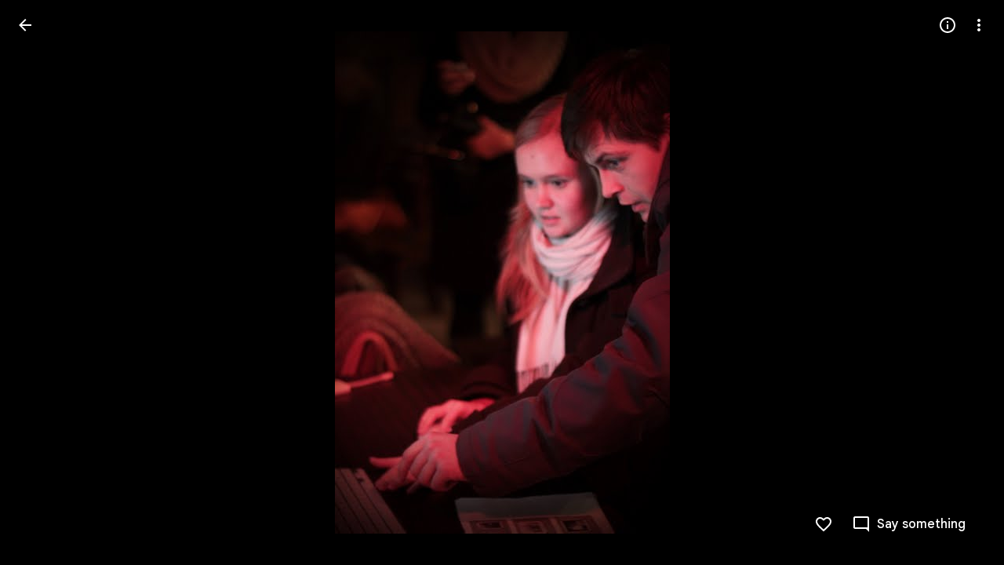

--- FILE ---
content_type: text/javascript; charset=UTF-8
request_url: https://photos.google.com/_/scs/social-static/_/js/k=boq.PhotosUi.en_US.4oY7tREmjuw.2019.O/ck=boq.PhotosUi.TlKjkdnnXQU.L.B1.O/am=AAAAiDWAGZjNJf5zAQBBxvcdF9A_nhbCDTQZXjB8sxE/d=1/exm=A7fCU,Ahp3ie,B7iQrb,BTP52d,BVgquf,DgRu0d,E2VjNc,EAvPLb,EFQ78c,IXJ14b,IZT63,Ihy5De,IoAGb,JNoxi,KUM7Z,Kl6Zic,L1AAkb,LEikZe,Lcfkne,LuJzrb,LvGhrf,MI6k7c,MpJwZc,NwH0H,O1Gjze,O6y8ed,OTA3Ae,P6sQOc,PIVayb,PrPYRd,QIhFr,RMhBfe,RqjULd,RyvaUb,SdcwHb,Sdj2rb,SpsfSb,UBtLbd,UUJqVe,Uas9Hd,Ulmmrd,V3dDOb,WO9ee,Wp0seb,XGBxGe,XVMNvd,XqvODd,YYmHzb,Z15FGf,ZDZcre,Zjf9Mc,ZwDk9d,_b,_tp,aW3pY,ag510,baFRdd,bbreQc,byfTOb,c08wCc,ctK1vf,e5qFLc,ebZ3mb,fBsFbd,gI0Uxb,gJzDyc,gychg,hKSk3e,hc6Ubd,hdW3jf,iH3IVc,iV3GJd,ig9vTc,j85GYd,kjKdXe,l5KCsc,lXKNFb,lYp0Je,lazG7b,lfpdyf,lsjVmc,lwddkf,m9oV,mI3LFb,mSX26d,mdR7q,mzzZzc,n73qwf,nbAYS,o3R5Zb,opk1D,p0FwGc,p3hmRc,p9Imqf,pNBFbe,pjICDe,pw70Gc,qTnoBf,rCcCxc,rgKQFc,rvSjKc,suMGRe,w9hDv,ws9Tlc,xKVq6d,xQtZb,xRgLuc,xUdipf,zbML3c,zeQjRb,zr1jrb/excm=_b,_tp,sharedphoto/ed=1/br=1/wt=2/ujg=1/rs=AGLTcCM7wXwgS6xbGKlXUgnMowiRwXblfA/ee=EVNhjf:pw70Gc;EmZ2Bf:zr1jrb;F2qVr:YClzRc;JsbNhc:Xd8iUd;K5nYTd:ZDZcre;LBgRLc:SdcwHb;Me32dd:MEeYgc;MvK0qf:ACRZh;NJ1rfe:qTnoBf;NPKaK:SdcwHb;NSEoX:lazG7b;O8Cmgf:XOYapd;Pjplud:EEDORb;QGR0gd:Mlhmy;SNUn3:ZwDk9d;ScI3Yc:e7Hzgb;Uvc8o:VDovNc;YIZmRd:A1yn5d;Zk62nb:E1UXVb;a56pNe:JEfCwb;cEt90b:ws9Tlc;dIoSBb:SpsfSb;dowIGb:ebZ3mb;eBAeSb:zbML3c;gty1Xc:suMGRe;iFQyKf:QIhFr;lOO0Vd:OTA3Ae;oGtAuc:sOXFj;pXdRYb:p0FwGc;qQEoOc:KUM7Z;qafBPd:yDVVkb;qddgKe:xQtZb;wR5FRb:rgKQFc;xqZiqf:wmnU7d;yxTchf:KUM7Z;zxnPse:GkRiKb/dti=1/m=nes28b?wli=PhotosUi.t0KaeKVXgZk.createPhotosEditorPrimaryModuleNoSimd.O%3A%3BPhotosUi.bkD6pa1H4oo.createPhotosEditorPrimaryModuleSimd.O%3A%3BPhotosUi.exceXZ_sTIM.skottieWasm.O%3A%3BPhotosUi.fzY8qNftd9A.twixWasm.O%3A%3B
body_size: 5703
content:
"use strict";_F_installCss(".thHzkf{overflow-y:auto}.A9Uzve{--Tlqqfc:320px;--pjsEwc:min(320px,100vw)}@media screen and (max-width:599px){.A9Uzve{--Tlqqfc:260px;--pjsEwc:min(260px,100vw)}}.KefOhc{border-bottom:10px solid var(--gm3-sys-color-surface,#fff);border-left:10px solid transparent;border-right:10px solid transparent;border-top:10px solid transparent;height:0;position:absolute;right:22px;top:-20px;transition:opacity linear .15s;width:0}.lQCeof{--QtLBTb:24px}.LB4Y1{border-bottom:10px solid color-mix(in srgb,var(--gm3-sys-color-surface-tint,#6991d6) 11%,transparent);border-left:10px solid transparent;border-right:10px solid transparent;border-top:10px solid transparent;height:0;position:absolute;right:22px;top:-20px;transition:opacity linear .15s;width:0}.x1LMef{font-family:Google Sans Text,Google Sans,Roboto,Arial,sans-serif;line-height:1.5rem;font-size:1rem;letter-spacing:0em;font-weight:400;color:var(--gm3-sys-color-on-surface-variant,#444746);line-height:24px}.A9Uzve .dBDp5{line-height:24px}.oEOLpc .dBDp5{padding-bottom:0}.iJgX3b{background-image:var(--pgc-asset-edu-delete);background-size:cover;height:256px;margin:-32px -24px 0;width:384px}@media only screen and (max-height:640px){.iJgX3b{display:none}}.x1vyqd,.tLNx2{width:336px}@media screen and (max-width:599px){.iJgX3b{width:320px;height:200px}.x1vyqd,.tLNx2{width:272px}}.x1vyqd{color:var(--gm3-sys-color-on-background,#1f1f1f);margin-bottom:20px;font-family:Google Sans,Roboto,Arial,sans-serif;line-height:1.75rem;font-size:1.375rem;letter-spacing:0em;font-weight:400}.tLNx2{color:var(--gm3-sys-color-on-surface,#1f1f1f);margin-bottom:16px;font-family:Google Sans Text,Google Sans,Roboto,Arial,sans-serif;line-height:1.25rem;font-size:0.875rem;letter-spacing:0em;font-weight:400}.wgesBd{color:var(--gm3-sys-color-on-surface-variant,#444746);text-decoration:underline;display:inline-block;margin-top:0}sentinel{}");
this.default_PhotosUi=this.default_PhotosUi||{};(function(_){var window=this;
try{
_.n("H3iutd");

_.r();
_.n("Htuh0b");
_.lzc=class extends _.VH{constructor(){super("Cannot share to or from restricted user")}Xt(){return 7}};var mzc=function(a,b){a=b.Gk;var c=b.Pa;let d="";switch(_.i3b(a.Gg())){case 1:c=_.Y(new _.X("{VIEWER_GENDER,select,female{Talk to a parent to learn about sharing in {GOOGLE_PHOTOS}.}male{Talk to a parent to learn about sharing in {GOOGLE_PHOTOS}.}other{Talk to a parent to learn about sharing in {GOOGLE_PHOTOS}.}}"),{VIEWER_GENDER:c,GOOGLE_PHOTOS:_.I(_.Xx())});d+=c;break;case 2:c=_.Y(new _.X("{VIEWER_GENDER,select,female{Sharing features aren\u2019t available for this account.}male{Sharing features aren\u2019t available for this account.}other{Sharing features aren\u2019t available for this account.}}"),
{VIEWER_GENDER:c});d+=c;break;default:c=_.Y(new _.X("{VIEWER_GENDER,select,female{Sharing features aren\u2019t available for this account.}male{Sharing features aren\u2019t available for this account.}other{Sharing features aren\u2019t available for this account.}}"),{VIEWER_GENDER:c}),d+=c}return _.O(_.P(),_.fN({title:(0,_.H)("Sharing is turned off"),content:(0,_.H)(d),Ka:_.i3b(a.Gg())===1?"25900":"143262"},b))};_.oP=function(a){const b=a.soy.getData();return b&&b.Gk&&!b.Gk.Gg().Hp()?(a=a.nb.render(mzc),a.show(),a.after().then(()=>{throw new _.lzc;},()=>{throw new _.lzc;})):_.Ze(null)};_.pP=class extends _.Qq{static Ha(){return{Qa:{soy:_.Dr},service:{dialog:_.ZM}}}constructor(a){super();this.soy=a.Qa.soy;this.nb=a.service.dialog}};_.Lq(_.ut,_.pP);


_.r();
_.vt=_.x("oOEwAb",[_.$e,_.ut,_.ds]);
_.dDc=function(a,b){var c=a.QJ;const d=b.Pa;a=_.P();let e="";c===0?(c=_.Y(new _.X("{VIEWER_GENDER,select,female{You can't add any more photos}male{You can't add any more photos}other{You can't add any more photos}}"),{VIEWER_GENDER:d}),e+=c):(c=_.Y(new _.X("{VIEWER_GENDER,select,female{{UPPER_LIMIT_1,plural,=1{You can only add {UPPER_LIMIT_2} more photo}other{You can only add {UPPER_LIMIT_2} more photos}}}male{{UPPER_LIMIT_1,plural,=1{You can only add {UPPER_LIMIT_2} more photo}other{You can only add {UPPER_LIMIT_2} more photos}}}other{{UPPER_LIMIT_1,plural,=1{You can only add {UPPER_LIMIT_2} more photo}other{You can only add {UPPER_LIMIT_2} more photos}}}}"),
{VIEWER_GENDER:d,UPPER_LIMIT_1:c,UPPER_LIMIT_2:""+c}),e+=c);c=_.N(_.P(),'<a href="https://support.google.com/photos?p=large_albums">');_.O(c,_.gN(b,"Learn more","EBS5u",void 0,void 0,!0,void 0,void 0,void 0,void 0,void 0,void 0,void 0,void 0,void 0,"12356"));_.N(c,"</a>");_.O(c,_.gN(b,"OK","EBS5u",void 0,void 0,!0,void 0,void 0,void 0,void 0,void 0,void 0,void 0,void 0,void 0,"9840"));_.O(a,_.dN({content:(0,_.H)(""+_.I(e)),ariaLabel:e,Ka:"19755",buttons:c},b));return a};_.eDc=function(){return"Adding..."};
_.fDc=function(a){a=a.Ps;return _.Y(new _.X("{NUM_ITEMS_1,plural,=1{Adding {NUM_ITEMS_2} to album...}other{Adding {NUM_ITEMS_2} to album...}}"),{NUM_ITEMS_1:a,NUM_ITEMS_2:""+a})};_.gDc=function(){return"Creating album..."};
_.n("oOEwAb");
var kDc,mDc,nDc,oDc,pDc,qDc,rDc,sDc,tDc;_.hDc=function(a){return _.$h(a,_.iK,3,_.Qh())};_.iDc=function(a){return _.Sh(a,5)};_.jDc=function(a){return _.Sh(a,9)};kDc=class extends _.v{constructor(a){super(a)}};_.lDc=function(a,b){return _.E(a,4,b)};
mDc=class extends _.UP{constructor(a,b,c=null,d=!1,e=!0,f=!1){super(a,b);this.ma=c;this.Da=d;this.na=e;this.ua=f}Fg(){const a=_.lK(_.TP(this));return _.C6b(a)!==2?null:_.hDc(a).length}hF(){const a=super.hF();return this.ma?this.ma?Math.min(a!=null?a:Infinity,_.zi(this.ma,1)):a:a}ka(){const a=super.hF();let b;return this.ma&&a?(b=(_.zi(this.ma,1)||0)<a)!=null?b:Infinity:!1}jf(){return this.Da}ha(){return"ezgJSd"}Mw(){var a=_.lK(_.TP(this));return _.ki(a,1)!==2?!1:!this.ka()}mx(){return _.hDc(_.lK(_.TP(this))).map(a=>
a)}Ox(a){_.jK(_.lK(_.TP(this)),a)}dha(a){a&&_.jDc(_.iDc(_.lK(_.TP(this))))}};
nDc=function(a,b){var c=a.QJ,d=b.Pa;a=_.P();c=_.Y(new _.X("{VIEWER_GENDER,select,female{{UPPER_LIMIT_1,plural,=1{Can't add more than {UPPER_LIMIT_2} photo at a time}other{Can't add more than {UPPER_LIMIT_2} photos at a time}}}male{{UPPER_LIMIT_1,plural,=1{Can't add more than {UPPER_LIMIT_2} photo at a time}other{Can't add more than {UPPER_LIMIT_2} photos at a time}}}other{{UPPER_LIMIT_1,plural,=1{Can't add more than {UPPER_LIMIT_2} photo at a time}other{Can't add more than {UPPER_LIMIT_2} photos at a time}}}}"),{VIEWER_GENDER:d,
UPPER_LIMIT_1:c,UPPER_LIMIT_2:""+c});d=_.O(_.P(),_.gN(b,"OK","EBS5u",void 0,void 0,!0,void 0,void 0,void 0,void 0,void 0,void 0,void 0,void 0,void 0,"9840"));_.O(a,_.dN({content:(0,_.H)(""+_.I(c)),ariaLabel:c,Ka:"19755",buttons:d},b));return a};oDc=function(a,b){return _.eDc(null,b)};pDc=function(){return"Sending..."};qDc=function(a,b){return pDc(null,b)};rDc=function(a,b){return _.eDc(null,b)};sDc=function(a,b){return pDc(null,b)};tDc=function(a,b){return pDc(null,b)};_.YP=class extends _.XP{static Ha(){return{service:{ie:_.Wq,VD:_.pP}}}constructor(a){super(a.ab);this.Og=a.service.ie;this.Ua=a.service.VD}Ln(a,b,c=!1,d=!0,e=!1){_.q$b(_.lK(a));return _.oP(this.Ua).then(()=>_.WP(this,new mDc(_.t$b.getInstance(a),this.Og,b,c,d,e)))}ma(a){return a.na?a.ua?a.jf()?tDc:rDc:a.jf()?sDc:_.fDc:null}ha(a){return a.na?a.ua?a.jf()?qDc:oDc:a.jf()?pDc:_.eDc:null}na(a,b){if(!a)return b;if(!b)return a;if(!_.Zi(a,1)&&_.Zi(b,1)){var c=_.C(b,1);_.E(a,1,c)}c=_.si(a,5,_.Qh());var d=_.si(b,
5,_.Qh());c=c.concat(d);_.Si(a,5,c);d=_.z(a,_.bK,6);const e=_.z(b,_.bK,6);c=[];var f;c.push(...((f=d==null?void 0:_.aK(d))!=null?f:[]));let g;c.push(...((g=e==null?void 0:_.aK(e))!=null?g:[]));f=[];var k;f.push(...((k=d==null?void 0:_.$h(d,kDc,2,_.Qh()))!=null?k:[]));var l;f.push(...((l=e==null?void 0:_.$h(e,kDc,2,_.Qh()))!=null?l:[]));k=new _.bK;k=_.bi(k,1,c);k=_.bi(k,2,f);_.B(a,_.bK,6,k);k=_.ji(a,3)||0;l=_.ji(b,3)||0;_.Ji(a,3,k+l);!_.Lh(a,_.F6b,4)&&_.Lh(b,_.F6b,4)&&(b=_.z(b,_.F6b,4),_.B(a,_.F6b,
4,b));return a}ka(a){return a.ka()?_.dDc:nDc}Ea(){return!0}};_.Lq(_.vt,_.YP);
_.r();
_.n("CGVnVb");
var bDc;_.aDc=function(a){return _.zi(a,22)};bDc=function(a,b){a=a.QJ;a=_.Y(new _.X("{UPPER_LIMIT_1,plural,=1{{UPPER_LIMIT_2} item is the most that can be deleted at one time}other{{UPPER_LIMIT_2} items is the most that can be deleted at one time}}"),{UPPER_LIMIT_1:a,UPPER_LIMIT_2:_.I(a)});return _.O(_.P(),_.fN({title:(0,_.H)("Can't delete"),content:(0,_.H)(a),Ka:"19758",lu:"9840"},b))};_.cDc=class extends _.XP{constructor(a){super(a.ab)}ka(){return bDc}};_.mUb(_.cDc);
_.r();
_.n("E38Lld");
_.RCc=class extends _.UP{};
_.r();
_.n("x0bZ7b");

_.r();
_.$Na=_.Ur("CGVnVb",[_.ds]);
_.wt=_.x("oJLd",[_.Fk,_.$e,_.$Na]);
_.mFc=function(){return"Removing..."};_.nFc=function(){return"Removing..."};_.oFc=function(a){a=a.Ps;return _.Y(new _.X("{NUM_ITEMS_1,plural,=1{Removing {NUM_ITEMS_2}...}other{Removing {NUM_ITEMS_2}...}}"),{NUM_ITEMS_1:a,NUM_ITEMS_2:""+a})};
_.n("oJLd");
var vFc,wFc,zFc,AFc,BFc,CFc,DFc,EFc,FFc,GFc,JFc;vFc=function(a,b){_.B(a,_.wv,3,b)};wFc=function(a,b){_.B(a,_.Yv,26,b)};_.xFc=function(){return"Trouble removing some items"};_.yFc=function(){return"Trouble removing items"};zFc=class extends _.v{constructor(a){super(a)}};AFc=class extends _.v{constructor(a){super(a)}};BFc=class extends _.v{constructor(a){super(a)}};CFc=class extends _.v{constructor(a){super(a)}};DFc=class extends _.v{constructor(a){super(a)}};EFc=class extends _.v{constructor(a){super(a)}};
FFc=class extends _.v{constructor(a){super(a)}dh(){return _.z(this,EFc,4)}Gg(){return _.z(this,CFc,13)}};GFc=class extends _.v{constructor(a){super(a)}getMetadata(){return _.z(this,FFc,1)}Ye(a){return _.B(this,FFc,1,a)}Qk(){return _.z(this,AFc,9)}fI(){return _.Lh(this,_.I6b,16)}Xf(){return _.z(this,zFc,21)}};JFc=class extends _.RCc{Fg(){return HFc(_.TP(this)).length}ha(){return"ezgJSd"}Mw(){return!0}mx(){return HFc(_.TP(this)).map(a=>a)}Ox(a){_.IFc(_.TP(this),a)}};var HFc;HFc=function(a){return _.$h(a,_.mm,2,_.Qh())};_.IFc=function(a,b){_.bi(a,2,b)};_.vQ=class extends _.v{constructor(a){super(a)}};_.vQ.prototype.Sa="Tv0oCd";var KFc=_.Id(103238896,_.np,_.vQ);_.op[103238896]={qJb:KFc};var wQ=class extends _.v{constructor(a){super(a)}ac(){return _.z(this,_.K6b,1)}};wQ.prototype.Sa="il4I9b";_.qp[103238896]={rJb:_.Id(103238896,_.pp,wQ)};_.Ou({Ub:_.vQ,responseType:wQ},()=>_.vD,"Qy1sdc");_.Nu({Ub:_.vQ,responseType:wQ},a=>{const b=new _.Hw,c=new _.$v;a=_.z(a,_.Zl,1).ob();_.Zv(c,a);_.Fw(b,c);return b},(a,b,c)=>{a=HFc(a).map(e=>_.lw(e));const d=_.xb(a);a=c.Cd().filter(e=>!(e.ha()in d));a.length!==c.Cd().length&&c.ha(a);b.ac()&&(b=b.ac().getMetadata())&&_.zi(b,7)!==_.aDc(c.ac())&&(_.Fjb(c.ac(),b.Ti()),_.Lh(b,_.wv,10)&&vFc(c.ac(),b.dh()),_.Lh(b,_.Yv,22)&&wFc(c.ac(),_.z(b,_.Yv,22)));return c},"KFx4g");
_.rI({Ui:KFc},(a,b,c)=>{_.Ep(c,_.Uy);_.Ep(c,_.AC);_.Ep(c,_.$I);_.Ep(c,_.pw)},"XsyTFe");_.Ou({Ub:_.vQ,responseType:wQ},()=>_.ID,"UO27hc");_.Ou({Ub:_.vQ,responseType:wQ},()=>_.eB,"yXAqYd").ha=(a,b,c)=>{a=_.ki(c,9);return a===2||a===3};new _.Jg(_.vQ);new _.Jg(wQ);var LFc=new _.Pe("LjmOue",wQ,_.vQ,[_.dk,103238896,_.gk,!1,_.hk,"/PhotosFeService.PhotosRemoveMediaFromEnvelope"]);_.MFc=function(a,b){if(!(b instanceof _.VP)){let c;c=b instanceof _.NI&&b.ew?a.soy.renderText(_.xFc):a.soy.renderText(_.yFc);_.$L(a.hb,{label:c})}throw b;};
_.NFc=class extends _.cDc{static Ha(){return{Qa:{soy:_.Dr},service:{ie:_.Wq}}}constructor(a){super(a.ab);this.soy=a.Qa.soy;this.Og=a.service.ie}lz(a){var b=new FFc;var c=new BFc;b=_.B(b,BFc,14,c);c=new EFc;var d=new DFc;c=_.B(c,DFc,2,d);d=new DFc;c=_.B(c,DFc,3,d);_.B(b,EFc,4,c);b=(new GFc).Ye(b);_.B(a,GFc,3,b);return _.WP(this,new JFc(LFc.getInstance(a),this.Og))}ha(a){return(a.Fg()||0)>1?_.nFc:_.mFc}ma(){return _.oFc}na(a,b){return b?b:a}Ea(){return!0}};_.Lq(_.wt,_.NFc);
_.r();
_.Jt=_.x("Sixo5b",[_.Ek,_.Fk,_.Ok,_.Ql,_.Ll,_.bs]);
_.ksc=function(a,b){a=a||{};const c=a.title,d=a.content,e=a.Wj,f=a.aA;a=a.ariaLabel;return _.O(_.P(),_.dN({ariaLabel:a,Tx:"dBDp5",title:c,Ga:"lQCeof"+(_.J(d)&&(""+d).length!==0?"":" oEOLpc"),content:d,Vf:"thHzkf",buttons:_.O(_.P(),_.iN(b,void 0,e,f)),Ka:"39068"},b))};

_.Jo("K","",1,function(a,b){b=b.Pa;const c=a.bytes;a="";c>0&&(a+="<br><br>",b=_.Y(new _.X("{VIEWER_GENDER,select,female{You will recover {XXX} from your Google Account storage.}male{You will recover {XXX} from your Google Account storage.}other{You will recover {XXX} from your Google Account storage.}}"),{VIEWER_GENDER:b,XXX:_.Lo(_.MN(c))}),a+=b);return(0,_.H)(a)});
_.n("Sixo5b");
var msc,zsc,Asc,ysc;msc=function(a){return _.yi(a,6)};_.nsc=function(a){a=a.OI;return _.Y(new _.X("{NUMBER_DELETED_1,plural,=1{Moved to trash}other{{NUMBER_DELETED_2} moved to trash}}"),{NUMBER_DELETED_1:a,NUMBER_DELETED_2:""+a})};_.osc=function(a){a=a.OI;return _.Y(new _.X("{NUMBER_DELETED_1,plural,=0{unused plural form}=1{Permanently deleted}other{{NUMBER_DELETED_2} permanently deleted}}"),{NUMBER_DELETED_1:a,NUMBER_DELETED_2:""+a})};_.psc=function(){return"Couldn't delete"};
_.qsc=function(a){a=a.OI;return _.Y(new _.X("{NUMBER_DELETED,plural,=0{unused plural form}=1{Couldn't delete item}other{Couldn't delete items}}"),{NUMBER_DELETED:a})};_.rsc=function(a){a=a.QI;return _.Y(new _.X("{NUMBER_RESTORED_1,plural,=1{Restored}other{{NUMBER_RESTORED_2} restored}}"),{NUMBER_RESTORED_1:a,NUMBER_RESTORED_2:""+a})};_.ssc=function(a){a=a.QI;return _.Y(new _.X("{NUMBER_RESTORED_1,plural,=1{Restored}other{{NUMBER_RESTORED_2} restored}}"),{NUMBER_RESTORED_1:a,NUMBER_RESTORED_2:""+a})};
_.tsc=function(){return"Couldn't restore"};_.usc=function(a){a=a.QI;return _.Y(new _.X("{NUMBER_RESTORED,plural,=0{unused plural form}=1{Couldn't restore item}other{Couldn't restore items}}"),{NUMBER_RESTORED:a})};
_.vsc=function(a,b){const c=b===void 0?0:b;var d=a.Pa;b=_.N(_.P(),'<span class="'+_.K("x1LMef")+'">');d=_.Y(new _.X("{VIEWER_GENDER,select,female{Remove from your Google Account, devices with backup turned on, and places shared within {GOOGLE_PHOTOS}?}male{Remove from your Google Account, devices with backup turned on, and places shared within {GOOGLE_PHOTOS}?}other{Remove from your Google Account, devices with backup turned on, and places shared within {GOOGLE_PHOTOS}?}}"),{VIEWER_GENDER:d,GOOGLE_PHOTOS:_.I(_.Xx())});
_.O(b,d);a=_.Ko("K")({bytes:c},a);_.N(_.O(b,a),"</span>");return b};_.wsc=function(a,b){a=a||{};return _.vsc(b,a.bytes)};
_.xsc=function(a,b){a=a.sv;b=b.Pa;return _.Y(new _.X("{VIEWER_GENDER,select,female{{NUM_SELECTED,plural,=1{Items in trash don\u2019t count towards your Google Account storage. Permanently delete item?}other{Items in trash don\u2019t count towards your Google Account storage. Permanently delete items?}}}male{{NUM_SELECTED,plural,=1{Items in trash don\u2019t count towards your Google Account storage. Permanently delete item?}other{Items in trash don\u2019t count towards your Google Account storage. Permanently delete items?}}}other{{NUM_SELECTED,plural,=1{Items in trash don\u2019t count towards your Google Account storage. Permanently delete item?}other{Items in trash don\u2019t count towards your Google Account storage. Permanently delete items?}}}}"),{VIEWER_GENDER:b,
NUM_SELECTED:a})};
zsc=function(a,b){a=b.Pa;b='<div class="'+_.K("iJgX3b")+'"></div><div class="'+_.K("x1vyqd")+'">'+_.Lo(ysc(null,b))+'</div><div class="'+_.K("tLNx2")+'">';var c=_.Y(new _.X("{VIEWER_GENDER,select,female{Photos & videos will be removed from your Google Account, devices with backup turned on, and places you\u2019ve shared them within {GOOGLE_PHOTOS}. You may need to review these changes on your other devices.}male{Photos & videos will be removed from your Google Account, devices with backup turned on, and places you\u2019ve shared them within {GOOGLE_PHOTOS}. You may need to review these changes on your other devices.}other{Photos & videos will be removed from your Google Account, devices with backup turned on, and places you\u2019ve shared them within {GOOGLE_PHOTOS}. You may need to review these changes on your other devices.}}"),{VIEWER_GENDER:a,
GOOGLE_PHOTOS:_.I(_.Xx())});b=b+c+(' <a href="https://support.google.com/photos/?p=delete" class="'+_.K("wgesBd")+'" aria-label="');c=_.Y(new _.X("{VIEWER_GENDER,select,female{Learn more about deleting photos}male{Learn more about deleting photos}other{Learn more about deleting photos}}"),{VIEWER_GENDER:a});b+=_.No(c);b+='">';a=_.Y(new _.X("{VIEWER_GENDER,select,female{Learn more}male{Learn more}other{Learn more}}"),{VIEWER_GENDER:a});b=b+a+"</a></div>";return(0,_.H)(b)};
Asc=function(a,b){a=b.Pa;return _.Y(new _.X("{VIEWER_GENDER,select,female{Got it}male{Got it}other{Got it}}"),{VIEWER_GENDER:a})};ysc=function(a,b){a=b.Pa;return _.Y(new _.X("{VIEWER_GENDER,select,female{Moving items to trash}male{Moving items to trash}other{Moving items to trash}}"),{VIEWER_GENDER:a})};var Bsc,Csc,Esc,Fsc;Bsc=function(a){return a.nb.render(_.hN,{content:a.soy.ha(zsc),ariaLabel:a.soy.renderText(ysc),buttons:a.soy.ha(_.ipc,{Wj:a.soy.renderText(Asc)})})};Csc=function(a,b,c,d,e,f,g){a.ji||(a.ji=a.nb.render(_.ksc,{title:b?_.I(b):void 0,content:c?_.I(c):void 0,Wj:d||a.soy.renderText(_.csc),aA:e||void 0,ariaLabel:g},f))};
Esc=function(a,b){a.Se=b;a.ji.Ma().tb("A9Uzve");a.ha=new _.cn(a.xf.Fu("DIV","KefOhc"));a.ji.mr().append(a.ha);b=new _.cn(a.xf.Fu("DIV","LB4Y1"));a.ji.mr().append(b);_.T(_.U().Ia(()=>{a.ji.mr().setStyle({visibility:"hidden"})}).kb())();a.ji.opened().then(()=>{_.Dsc(a)});return a.ji.show().Yb(()=>{a.ji=null;a.Se=null;a.ha=null})};
_.NN=function(a,b,c,d,e,f=!1,g,k,l){Csc(a,b,c,d,e,k,l);const m=_.GI(26),p=()=>{m.end();return g?Esc(a,g):a.ji.show().Yb(()=>{a.ji=null;a.Se=null})};return f?a.Mb.Te().then(q=>{if(msc(q.Xl()))return p();q=Bsc(a);q.show().then(()=>{var t=new _.oy;t=_.Hi(t,6,!0);_.vI(a.Mb,t)});m.end();return q.after().then(p)}).Ad(q=>{(q instanceof _.ff||"function"==typeof _.pq&&q instanceof _.pq)&&m.Fi(_.FI(q));_.MI(m.oc(q))}):p()};_.Dsc=function(a){a.Se&&a.ji&&a.ma(new Fsc)};
_.ON=function(a,b,c){c?a.hb.show({label:b,ll:a.soy.renderText(_.JN),xo:7500,Sf:c,Ka:"33795".toString(),Iu:"33792".toString()}):a.hb.show({label:b})};_.PN=function(a,b){_.$L(a.hb,{label:b,xo:7500,xx:!1})};_.Gsc=function(a,b,c){_.aM(a.hb,b,{label:c,xx:!1})};
_.QN=class extends _.Qq{static Ha(){return{Qa:{xf:_.br,soy:_.Dr},service:{chrome:_.qG,dialog:_.ZM,Jd:_.yI,Kb:_.bM}}}constructor(a){super();this.ha=this.Se=this.ji=null;this.xf=a.Qa.xf.Kl();this.Tc=a.service.chrome;this.hb=a.service.Kb;this.Mb=a.service.Jd;this.nb=a.service.dialog;this.soy=a.Qa.soy;this.ma=_.T(_.U(this,Fsc).measure(b=>{if(this.Se){const c=this.Se,d=this.Tc.ha().size.width;b.margin=d-c.getBoundingClientRect().left-c.offsetWidth/2-32;b.top=c.getBoundingClientRect().bottom}}).Ia(b=>{b.margin!==
null&&b.top!==null?(this.ji.mr().setStyle("right",b.margin+"px"),this.ji.mr().setStyle({position:"absolute",overflowY:"visible",visibility:"",top:b.top+"px"})):(this.ji.mr().setStyle({visibility:"",top:"",left:"",right:""}),this.ji.mr().ub("A9Uzve"))}).kb())}};Fsc=class{constructor(){this.top=this.margin=null}};_.Lq(_.Jt,_.QN);



_.r();
_.Z6a=_.x("Tco2Mb",[_.Fk,_.vt,_.wt,_.Jt,_.Gk,_.Em]);
_.AW=function(a,b){_.B(a,_.mm,1,b)};_.IGd=function(a,b){return _.B(a,_.Iv,5,b)};_.JGd=function(a,b){_.Hi(a,14,b)};
_.R0=function(a){a=a||{};var b=a.Wr,c=a.KF,d=a.jf;a="";if((b!=null?b:null)>0)if(d)c=_.Y(new _.X("{NUMBER_ADDED_1,plural,=1{1 sent}other{{NUMBER_ADDED_2} sent}}"),{NUMBER_ADDED_1:b,NUMBER_ADDED_2:""+b}),a+=c;else{b=b!=null?b:0;d=c!=null?c:0;c="";const e=b-d;d===0?(b=_.Y(new _.X("{NUMBER_ADDED_1,plural,=1{1 item added to album}other{{NUMBER_ADDED_2} items added to album}}"),{NUMBER_ADDED_1:b,NUMBER_ADDED_2:""+b}),c+=b):e>0?(b=_.Y(new _.X("{NUMBER_NEWLY_ADDED_1,plural,=1{1 new item added}other{{NUMBER_NEWLY_ADDED_2} new items added}}"),
{NUMBER_NEWLY_ADDED_1:e,NUMBER_NEWLY_ADDED_2:""+e}),c+=b):(b=_.Y(new _.X("{NUMBER_ADDED_1,plural,=1{1 item already in album}other{{NUMBER_ADDED_2} items already in album}}"),{NUMBER_ADDED_1:b,NUMBER_ADDED_2:""+b}),c+=b);a+=c}else a=d?a+"Sent":a+"Added to album";return a};_.xwe=function(){return"Untitled"};_.S0=function(){return"Trouble adding"};_.ywe=function(){return"Trouble adding some items"};_.zwe=function(){return"Trouble creating album"};
_.n("Tco2Mb");
_.fZg=class extends _.Q{static Ha(){return{Qa:{soy:_.Dr},service:{Ln:_.YP,lz:_.NFc,ji:_.QN,window:_.Nr},model:{Fb:_.x9}}}constructor(a){super();this.soy=a.Qa.soy;this.na=a.service.lz;this.ka=a.service.Ln;this.ha=a.service.ji;this.Fb=a.model.Fb;this.document=a.service.window.ha.document}Qb(){_.NN(this.ha,_.fPg().toString(),this.soy.renderText(_.gPg),_.KN().toString()).then(()=>{this.remove()})}remove(){const a=[this.Fb.Ta()],b=new _.vQ;var c=new _.Zl;_.qv(c,this.Fb.Pc());_.B(b,_.Zl,1,c);c=a.map(d=>
{const e=new _.mm;_.xP(e,d);return e});_.IFc(b,c);this.na.lz(b).then(()=>{this.Fb.Sd(a);_.ON(this.ha,_.dPg().toString(),this.oa.bind(this,a));this.trigger("DBxMHd",{mediaKey:a[0]});_.fg(this.document,"TOJogd",{mediaKeys:a,Jx:!1})},()=>{_.PN(this.ha,_.ePg().toString())})}oa(a){const b=new _.nK;_.kK(_.Ri(b,7,2),this.Fb.Pc());const c=a.map(e=>{const f=new _.iK,g=new _.mm;_.xP(g,e);_.AW(f,g);return f}),d=new _.PI;_.OI(d,2);_.jK(d,c);_.mK(b,d);_.r$b(b,this.Fb.Ob());this.jf().then(e=>{this.ka.Ln(b,void 0,
e).then(f=>{this.Fb.hk(a);this.trigger("CXkN1e",a[0]);_.fg(this.document,"yMUAzc");_.ON(this.ha,this.soy.renderText(_.R0,{Wr:a.length,KF:_.zi(f,3),jf:e}))},()=>{_.PN(this.ha,_.S0().toString())})})}jf(){return this.Fb.ef().then(a=>a.Fa().then(b=>{b=b.getExtension(_.BV);return _.Gi(b,4)===6}))}};_.fZg.prototype.$wa$KjsqPd=function(){return this.Qb};_.R(_.Z6a,_.fZg);
_.r();
_.$6a=_.x("nes28b",[_.Z6a]);
_.n("nes28b");
var gZg=class extends _.fZg{constructor(a){super(a.ab)}ua(){this.Fb.ef().then(a=>{a.Na().then(b=>{this.wa().Db("eLNT1d",!b)})})}};gZg.prototype.$wa$Kb0Iic=function(){return this.ua};_.R(_.$6a,gZg);
_.r();
}catch(e){_._DumpException(e)}
}).call(this,this.default_PhotosUi);
// Google Inc.


--- FILE ---
content_type: text/javascript; charset=UTF-8
request_url: https://photos.google.com/_/scs/social-static/_/js/k=boq.PhotosUi.en_US.4oY7tREmjuw.2019.O/ck=boq.PhotosUi.TlKjkdnnXQU.L.B1.O/am=AAAAiDWAGZjNJf5zAQBBxvcdF9A_nhbCDTQZXjB8sxE/d=1/exm=A7fCU,Ahp3ie,B7iQrb,BTP52d,BVgquf,DgRu0d,E2VjNc,EAvPLb,EFQ78c,IXJ14b,IZT63,Ihy5De,IoAGb,JNoxi,KUM7Z,Kl6Zic,L1AAkb,LEikZe,Lcfkne,LuJzrb,LvGhrf,MI6k7c,MpJwZc,NwH0H,O1Gjze,O6y8ed,OTA3Ae,P6sQOc,PIVayb,PrPYRd,QIhFr,RMhBfe,RqjULd,RyvaUb,SdcwHb,SpsfSb,UBtLbd,UUJqVe,Uas9Hd,Ulmmrd,V3dDOb,WO9ee,Wp0seb,XGBxGe,XVMNvd,XqvODd,YYmHzb,Z15FGf,ZDZcre,Zjf9Mc,ZwDk9d,_b,_tp,aW3pY,ag510,byfTOb,ctK1vf,e5qFLc,ebZ3mb,fBsFbd,gI0Uxb,gJzDyc,gychg,hKSk3e,hc6Ubd,hdW3jf,iH3IVc,ig9vTc,j85GYd,kjKdXe,l5KCsc,lXKNFb,lYp0Je,lazG7b,lfpdyf,lsjVmc,lwddkf,m9oV,mI3LFb,mSX26d,mdR7q,mzzZzc,n73qwf,nbAYS,o3R5Zb,opk1D,p0FwGc,p3hmRc,p9Imqf,pNBFbe,pjICDe,pw70Gc,qTnoBf,rCcCxc,rgKQFc,suMGRe,w9hDv,ws9Tlc,xKVq6d,xQtZb,xRgLuc,xUdipf,zbML3c,zeQjRb,zr1jrb/excm=_b,_tp,sharedphoto/ed=1/br=1/wt=2/ujg=1/rs=AGLTcCM7wXwgS6xbGKlXUgnMowiRwXblfA/ee=EVNhjf:pw70Gc;EmZ2Bf:zr1jrb;F2qVr:YClzRc;JsbNhc:Xd8iUd;K5nYTd:ZDZcre;LBgRLc:SdcwHb;Me32dd:MEeYgc;MvK0qf:ACRZh;NJ1rfe:qTnoBf;NPKaK:SdcwHb;NSEoX:lazG7b;O8Cmgf:XOYapd;Pjplud:EEDORb;QGR0gd:Mlhmy;SNUn3:ZwDk9d;ScI3Yc:e7Hzgb;Uvc8o:VDovNc;YIZmRd:A1yn5d;Zk62nb:E1UXVb;a56pNe:JEfCwb;cEt90b:ws9Tlc;dIoSBb:SpsfSb;dowIGb:ebZ3mb;eBAeSb:zbML3c;gty1Xc:suMGRe;iFQyKf:QIhFr;lOO0Vd:OTA3Ae;oGtAuc:sOXFj;pXdRYb:p0FwGc;qQEoOc:KUM7Z;qafBPd:yDVVkb;qddgKe:xQtZb;wR5FRb:rgKQFc;xqZiqf:wmnU7d;yxTchf:KUM7Z;zxnPse:GkRiKb/dti=1/m=Sdj2rb,c08wCc?wli=PhotosUi.t0KaeKVXgZk.createPhotosEditorPrimaryModuleNoSimd.O%3A%3BPhotosUi.bkD6pa1H4oo.createPhotosEditorPrimaryModuleSimd.O%3A%3BPhotosUi.exceXZ_sTIM.skottieWasm.O%3A%3BPhotosUi.fzY8qNftd9A.twixWasm.O%3A%3B
body_size: 1566
content:
"use strict";this.default_PhotosUi=this.default_PhotosUi||{};(function(_){var window=this;
try{
_.n("Sdj2rb");
var z0c,A0c;_.MT=class extends _.ha{constructor(a){super(a?"Media key: "+a+" not found.":void 0)}};_.NT=function(a){return new _.y0c(a)};_.OT=function(a,b,c){b=a.na[b];if(typeof b==="number")return a.media[b];typeof c==="string"&&(b=a.Da[c]);return typeof b==="number"?a.media[b]:null};
z0c=function(a,b,c,d){const e=a.na[b]===void 0?c&&a.Da[c]!==void 0?a.Da[c]:-1:a.na[b],f=Math.max(0,e-(d||1));return e!==-1?_.Ze(_.ya(a.media,f,e)):a.ha(b,c).then(g=>{a.oa(g);if(!_.dh(g,k=>b===k.mediaKey||k.Le===c))throw new _.MT(b);return z0c(a,b,c,d)})};
A0c=function(a,b,c,d){const e=a.na[b]===void 0?c&&a.Da[c]!==void 0?a.Da[c]:-1:a.na[b],f=a.laa((d||1)+e+1);return e!==-1&&f<a.media.length-1?_.Ze(_.ya(a.media,e+1,f)):e!==-1?new _.hh((g,k)=>{a.ma(f-a.media.length).then(l=>{a.oa(l);g(_.ya(a.media,e+1,f))},k)}):a.ha(b,c).then(g=>{a.oa(g);if(!_.dh(g,k=>b===k.mediaKey||k.Le===c))throw new _.MT(b);return A0c(a,b,c,d)})};
_.PT=class extends _.Qq{constructor(){super();this.media=[];this.na={};this.Da={};this.reversed=!1}ha(){return _.Ze([])}ma(){return _.Ze([])}ij(){return _.Ze({xk:[],Bu:[]})}XO(){if(this.media.length)return _.Ze(this.media[0]);throw new _.MT;}oa(a){_.Ea(a,b=>{this.na[b.mediaKey]===void 0&&(this.media.push(b),this.na[b.mediaKey]=this.media.length-1,b.Le&&(this.Da[b.Le]=this.media.length-1))})}gs(){return this}Hq(a,b,c){return this.reversed?z0c(this,a,b,c).then(d=>d.reverse()):A0c(this,a,b,c)}Iq(a,b,
c){return this.reversed?A0c(this,a,b,c).then(d=>d.reverse()):z0c(this,a,b,c)}Ny(a,b,c){const d=this.na[a]===void 0?b&&this.Da[b]!==void 0?this.Da[b]:-1:this.na[a];return c?this.Iq(a,b,c).then(e=>this.Hq(a,b,c).then(f=>{this.na[a]!==void 0?e.push(this.media[this.na[a]]):b&&this.Da[b]!==void 0&&e.push(this.media[this.Da[b]]);_.xa(e,f);return e})):d!==-1?_.Ze([this.media[d]]):this.ha(a,b).then(e=>{this.oa(e);if(!_.dh(e,f=>a===f.mediaKey||f.Le===b))throw new _.MT(a);return this.na[a]!==void 0?[this.media[this.na[a]]]:
[this.media[this.Da[b]]]})}laa(a){return a}Sd(a){const b=_.xb(a);_.wn(this.media,c=>c.mediaKey in b);_.ew(this.na);for(a=0;a<this.media.length;++a)this.na[this.media[a].mediaKey]=a}hk(){this.ka()}ka(){_.pa(this.media);_.ew(this.na)}};_.Lq(_.ms,_.PT);
_.r();
_.kce=class extends _.v{constructor(a){super(a)}};_.p_=_.Id(99218341,_.jw,_.kce);
_.n("c08wCc");
var e9e;e9e=function(a,b){const c=_.Aa;_.Ca(a,function(d,e){return c(b(d),b(e))})};_.f9e=function(a){return _.vi(a,2)};_.E3=function(a){return _.vi(a,2)};_.g9e=class extends _.v{constructor(a){super(a)}getPosition(){return _.Bi(this,1)}setPosition(a){return _.Oi(this,1,a)}};_.F3=_.Id(101428965,_.jw,_.g9e);var h9e,i9e,l9e;h9e=function(a){_.wn(a,b=>b.getExtension(_.p_)?!0:!1)};i9e=function(a,b){let c=0;const d=Math.min(a.length,b.length);for(;c<d&&a.charAt(c)===b.charAt(c);++c);return c===d?a.length-b.length:a.charCodeAt(c)-b.charCodeAt(c)};
l9e=function(a){if(a.complete)return _.Ze([]);const b=new _.qz;a.resumeToken&&_.E(b,2,a.resumeToken);_.rz(b,a.mediaKey);_.sz(b,a.Kc);_.oob(b,a.KB);a.La||(a.La=a.Za.fetch(_.tz.getInstance(b)).then(c=>{_.hFa(a.document,c);a.resumeToken=_.vi(c,3);a.complete=!a.resumeToken;a.title=_.f9e(c.ac());c.ac().ha().forEach(e=>{a.Ra[e.Tb().Ta()]=e});a.Na=a.Na.concat(c.Cd().map(e=>_.iw(e)));_.za(a.Na,void 0,function(e){return e.Tb()});const d=_.Gw(c,_.EO);d.length&&(a.Bq=_.j9e(a,d));return _.k9e(a,c.Cd())}).Yb(()=>
{a.La=null}));return a.La};_.j9e=function(a,b){e9e(b,c=>{c=c.getExtension(_.F3);let d=Number.MIN_VALUE,e=c&&c.getPosition();a.Fa&&c&&_.E3(c)&&(d="",e=_.E3(c));return e||d});return b};
_.k9e=function(a,b){const c=[];if(a.Fa)for(var d=0;d<a.Bq.length;d++)_.E3(a.Bq[d].getExtension(_.F3))||(a.Fa=!1);if(a.Fa)for(d=0;d<b.length;d++)_.E3(b[d].getExtension(_.F3))||(a.Fa=!1);d=a.Ja||0;let e=0;for(;d<a.Bq.length&&e<b.length;){var f=b[e],g=f.getExtension(_.F3).getPosition(),k=a.Bq[d];const l=k.getExtension(_.F3).getPosition(),m=_.E3(f.getExtension(_.F3))||"",p=_.E3(k.getExtension(_.F3))||"",q=m&&p;a.Fa&&q&&i9e(p,m)<=0&&(a.Ea==null||i9e(a.Ea,p)<0)?(c.push(k),d++):(!q||!a.Fa)&&l<=g&&(a.ua==
null||a.ua<l)?(c.push(k),d++):(c.push(f),a.ua=g,a.Ea=m,e++)}if(!a.resumeToken)for(;d<a.Bq.length;)c.push(a.Bq[d]),d++;for(;e<b.length;)f=b[e],g=f.getExtension(_.F3),g=_.Bi(g,1),k=f.getExtension(_.F3),k=_.vi(k,2),c.push(f),a.ua=g,a.Ea=k,e++;a.Ja=d;_.xa(a.items,c);return c};_.m9e=function(a){return a.ma().then(b=>{a.oa(b);return b})};_.G3=function(a){a=_.wa(a.items);h9e(a);return a};
_.n9e=class extends _.PT{static Ha(){return{service:{wb:_.nE,window:_.Nr}}}constructor(a){super(a.ab);this.complete=!1;this.title=this.KB=this.Kc=this.mediaKey=this.resumeToken=null;this.Na=[];this.items=[];this.Bq=[];this.Ea=this.ua=null;this.Fa=!0;this.La=this.Ja=null;this.Za=a.service.wb;this.Ra=Object.create(null);this.document=a.service.window.ha.document}gs(a){this.mediaKey=a.mediaKey;this.Kc=a.Kc||null;this.KB=a.KB!==void 0?a.KB:null;return this}ha(a){const b=_.la(this.items,d=>d.ha()===a);
if(b)return _.Ze([_.NT(b)]);const c=[];return new _.hh((d,e)=>{l9e(this).then(f=>{h9e(f);_.xa(c,_.kf(f,_.NT,this));_.la(c,g=>g.mediaKey===a)||this.xc()?d(c):this.ha(a).then(g=>{_.xa(c,g);d(c)},e)})})}ma(a){let b=a||0;const c=[];return new _.hh((d,e)=>{l9e(this).then(f=>{b-=f.length;h9e(f);_.xa(c,_.kf(f,_.NT,this));b<1||this.xc()?d(c):this.ma(b).then(g=>{_.xa(c,g);d(c)},e)})})}ij(a){const b=[],c=[],d=a.map(e=>this.ha(e));return _.Pf(d).then(()=>{const e=_.xb(a);this.Bb().forEach(f=>{f.ha()in e&&(f.Bd()?
_.xa(b,f.Bd()):_.xa(c,f.ha()))});return{xk:b,Bu:c}})}Bb(){return this.items}xc(){return this.complete}Xo(){const a=_.lh();this.ma().then(()=>{this.xc()?a.resolve():this.Xo().then(a.resolve)});return a.promise}Aj(a){this.xc();const b=[],c=[];a.forEach(d=>{d.getExtension(_.p_)?c.push(d):b.push(d)});_.xa(this.Bq,c);this.Bq=_.j9e(this,this.Bq);a=_.G3(this);_.xa(a,b);a=_.j9e(this,a);_.pa(this.items);this.Ja=this.Ea=this.ua=null;_.k9e(this,a)}Sd(a){super.Sd(a);const b=_.xb(a);_.wn(this.items,c=>c.ha()in
b);_.wn(this.Bq,c=>c.ha()in b)}ka(){super.ka();_.pa(this.items);_.pa(this.Bq);this.Ja=this.Ea=this.ua=this.resumeToken=null;this.complete=!1;this.Ra=Object.create(null);this.Na=[]}getTitle(){return this.title?_.Ze(this.title):_.m9e(this).then(()=>this.title)}wl(a){return this.Ra[a.Tb()]}vj(a){const b=this.items.find(c=>c.ha()===a);return b?b:null}};_.Lq(_.CKa,_.n9e);_.LU(_.n9e);
_.r();
}catch(e){_._DumpException(e)}
}).call(this,this.default_PhotosUi);
// Google Inc.


--- FILE ---
content_type: text/javascript; charset=UTF-8
request_url: https://photos.google.com/_/scs/social-static/_/js/k=boq.PhotosUi.en_US.4oY7tREmjuw.2019.O/ck=boq.PhotosUi.TlKjkdnnXQU.L.B1.O/am=AAAAiDWAGZjNJf5zAQBBxvcdF9A_nhbCDTQZXjB8sxE/d=1/exm=A7fCU,Ahp3ie,B7iQrb,BTP52d,BVgquf,DgRu0d,E2VjNc,EAvPLb,EFQ78c,IXJ14b,IZT63,Ihy5De,IoAGb,JNoxi,KUM7Z,Kl6Zic,L1AAkb,LEikZe,Lcfkne,LhnIsc,LuJzrb,LvGhrf,MI6k7c,MpJwZc,NCfd3d,NwH0H,O1Gjze,O626Fe,O6y8ed,OTA3Ae,P6sQOc,PIVayb,PrPYRd,PsYhI,QIhFr,RMhBfe,RqjULd,RyvaUb,SdcwHb,Sdj2rb,SpsfSb,UBtLbd,UUJqVe,Uas9Hd,Ulmmrd,V3dDOb,WO9ee,Wp0seb,XGBxGe,XVMNvd,XqvODd,YYmHzb,Z15FGf,ZDZcre,ZMlSRe,ZgphV,Zjf9Mc,ZwDk9d,_b,_tp,aW3pY,ag510,b7RkI,baFRdd,bbreQc,byfTOb,c08wCc,ctK1vf,e5qFLc,eT0are,ebZ3mb,fBsFbd,gI0Uxb,gJzDyc,gychg,hKSk3e,hc6Ubd,hdW3jf,iH3IVc,iV3GJd,ig9vTc,j85GYd,jmpo2c,k0FtEb,kjKdXe,l5KCsc,lXKNFb,lYp0Je,lZSgPb,lazG7b,lfpdyf,lsjVmc,lwddkf,m9oV,mI3LFb,mSX26d,mdR7q,mzzZzc,n73qwf,nbAYS,nes28b,o3R5Zb,odxaDd,opk1D,p0FwGc,p3hmRc,p9Imqf,pNBFbe,pjICDe,pw70Gc,q0xTif,qTnoBf,rCcCxc,rgKQFc,rvSjKc,sOXFj,saA6te,suMGRe,w9hDv,ws9Tlc,xKVq6d,xQtZb,xRgLuc,xUdipf,zDvDaf,zbML3c,zeQjRb,zr1jrb/excm=_b,_tp,sharedphoto/ed=1/br=1/wt=2/ujg=1/rs=AGLTcCM7wXwgS6xbGKlXUgnMowiRwXblfA/ee=EVNhjf:pw70Gc;EmZ2Bf:zr1jrb;F2qVr:YClzRc;JsbNhc:Xd8iUd;K5nYTd:ZDZcre;LBgRLc:SdcwHb;Me32dd:MEeYgc;MvK0qf:ACRZh;NJ1rfe:qTnoBf;NPKaK:SdcwHb;NSEoX:lazG7b;O8Cmgf:XOYapd;Pjplud:EEDORb;QGR0gd:Mlhmy;SNUn3:ZwDk9d;ScI3Yc:e7Hzgb;Uvc8o:VDovNc;YIZmRd:A1yn5d;Zk62nb:E1UXVb;a56pNe:JEfCwb;cEt90b:ws9Tlc;dIoSBb:SpsfSb;dowIGb:ebZ3mb;eBAeSb:zbML3c;gty1Xc:suMGRe;iFQyKf:QIhFr;lOO0Vd:OTA3Ae;oGtAuc:sOXFj;pXdRYb:p0FwGc;qQEoOc:KUM7Z;qafBPd:yDVVkb;qddgKe:xQtZb;wR5FRb:rgKQFc;xqZiqf:wmnU7d;yxTchf:KUM7Z;zxnPse:GkRiKb/dti=1/m=lWpni?wli=PhotosUi.t0KaeKVXgZk.createPhotosEditorPrimaryModuleNoSimd.O%3A%3BPhotosUi.bkD6pa1H4oo.createPhotosEditorPrimaryModuleSimd.O%3A%3BPhotosUi.exceXZ_sTIM.skottieWasm.O%3A%3BPhotosUi.fzY8qNftd9A.twixWasm.O%3A%3B
body_size: -902
content:
"use strict";this.default_PhotosUi=this.default_PhotosUi||{};(function(_){var window=this;
try{
_.n("lWpni");
var SBf,P5;SBf=function(a){return new Promise(b=>{const c=_.kl("SCRIPT");_.qga(c,_.U_b(a));(_.cl("HEAD")[0]||document.documentElement).appendChild(c);_.ml(c);b()})};_.lR=class extends _.v{constructor(a){super(a)}ha(){return _.vi(this,6)}};P5=class extends _.v{constructor(a){super(a,0,P5.Ge)}};P5.Ge="bfkj";var TBf=function(a,b){_.Ji(a,4,b)},UBf=class extends _.v{constructor(a){super(a)}getType(){return _.ri(this,8)}lc(a){return _.Ri(this,8,a)}Xc(){return _.ki(this,8)}getResponse(){return _.D(this,1)}};var VBf=class extends _.v{constructor(a){super(a)}};var XBf,aCf,cCf,Q5,fCf,gCf,WBf,hCf,jCf,iCf,kCf,$Bf,eCf,bCf,dCf;XBf=function(a,b){return new WBf(a,b)};_.YBf=function(){return!0};_.ZBf=function(){return()=>Promise.reject()};aCf=function(a,b=0){a.state=new $Bf(a,b)};
cCf=function(a,b,c=Date.now(),d=-1){if(_.YBf()){var e;a.ha=(e=_.D(b,3))!=null?e:"";var f;a.ma=(f=_.D(b,8))!=null?f:"";if(_.Zi(b,1)){try{let g;const k=(g=_.D(b,1))!=null?g:"",l=_.ZBf(a.config,k);a.state=new bCf(a,l)}catch(g){Q5(a,7,c,d);return}a.ka=Date.now()-c;a.Xv=d}else Q5(a,6,c,d)}else a.ha="",Q5(a,4,c,d)};Q5=function(a,b,c,d){a.state=new dCf(a,b);a.ka=Date.now()-c;a.Xv=d};
fCf=function(a,b,c=Date.now(),d=-1){try{var e;if(!(e=!_.YBf())){let f;const g=(f=_.D(b,3))!=null?f:"";e=g===""?!0:g!==a.ha}e&&(_.Lh(b,_.lR,6)||_.Lh(b,_.kH,9))?a.state=new eCf(a,{kL:c,Xv:d},b):cCf(a,b,c,d)}catch(f){a.ha="",Q5(a,5,c,d)}};gCf=function(a){const b=new UBf;a.ka>=0&&(_.Ji(b,5,a.ka),a.ka=-1);a.Xv>=0&&(_.Ji(b,7,a.Xv),a.Xv=-1);a.ma&&_.E(b,9,a.ma);return b};
WBf=class{constructor(a,b){this.oa=b;this.state=new hCf(this);this.na=_.lh();this.ha="";this.Xv=this.ka=-1;this.ma="";let c;this.config=Object.freeze(Object.assign({},a,{msa:(c=a.msa)!=null?c:144E5}))}initialize(a){if(a){this.state=new hCf(this,a);var b;this.ma=(b=_.D(a,8))!=null?b:"";if(_.YBf()){let c;this.ha=(c=_.D(a,3))!=null?c:""}if(_.Yi(a,5)){b=Date.now();let c;a=(c=_.Up(_.oi(a,5)))!=null?c:0;if(a-72E5<b&&b<a+72E5){this.na.resolve();return}}}aCf(this,200);this.na.resolve()}run(a){return this.na.promise.then(()=>
this.state.run(a))}};hCf=class{constructor(a,b){this.service=a;this.response=b}run(a){this.response?fCf(this.service,this.response):aCf(this.service);return this.service.run(a)}};jCf=function(a,b){b.Xv<3?setTimeout(()=>{a.load(b)},200):(a.ka(b),iCf(a))};iCf=function(a){for(const b of a.pending)a.service.run(b.request).then(b.resolve);a.pending.length=0};
kCf=class{constructor(a,b,c){this.service=a;this.pending=[];setTimeout(()=>{this.load(c)},b)}run(a){return new Promise(b=>{this.pending.push({request:a,resolve:b})})}load({kL:a,Xv:b}){this.ha().then(c=>{this.jw(c,{kL:a,Xv:b})},()=>{jCf(this,{kL:a,Xv:b+1})})}jw(a,b){this.ma(a,b);iCf(this)}};
$Bf=class extends kCf{constructor(a,b){super(a,b,{kL:Date.now(),Xv:0})}ha(){const a=new VBf;this.service.ma&&_.E(a,2,this.service.ma);this.service.ha&&_.E(a,1,this.service.ha);return this.service.oa(a)}ma(a,{kL:b,Xv:c}){fCf(this.service,a,b,c)}ka({kL:a,Xv:b}){Q5(this.service,3,a,b)}};
eCf=class extends kCf{constructor(a,b,c){super(a,0,b);this.response=c}ha(){return _.Lh(this.response,_.lR,6)?SBf(_.z(this.response,_.lR,6)).then(()=>this.response):_.Lh(this.response,_.kH,9)?new Promise((a,b)=>{_.hI(_.jH(_.z(this.response,_.kH,9))||(0,_.eb)``,{timeout:5E3,Oza:!0}).then(()=>{a(this.response)},b)}):Promise.resolve(this.response)}ma(a,{kL:b,Xv:c}){_.YBf()?cCf(this.service,a,b,c):Q5(this.service,5,b,c)}ka({kL:a,Xv:b}){Q5(this.service,8,a,b)}};
bCf=class{constructor(a,b){this.service=a;this.ma=b;this.ha=Date.now()+this.service.config.msa}run(a){const b=Date.now();if(this.ha<b)return aCf(this.service),this.service.run(a);const c=gCf(this.service);try{return this.ma(a).then(d=>{c.lc(0);_.E(c,1,d);TBf(c,Date.now()-b);return c.serialize()},()=>{c.lc(2);TBf(c,Date.now()-b);return c.serialize()})}catch(d){return c.lc(2),TBf(c,Date.now()-b),Promise.resolve(c.serialize())}}};
dCf=class{constructor(a,b){this.service=a;this.OE=b;this.ha=Date.now()+6E4}run(a){const b=Date.now();if(this.ha<b)return aCf(this.service),this.service.run(a);a=gCf(this.service);a.lc(this.OE);return Promise.resolve(a.serialize())}};var lCf=class extends _.v{constructor(a){super(a)}};lCf.prototype.Sa="fxcsAc";var mCf;mCf=async function(a,b){var c=(0,_.y)(),d=c();c=c(1);try{var e=new _.CBf,f=_.C(b,2);var g=_.E(e,1,f);const M=c(await d(a.Moa.fetch(_.ik(_.EBf.getInstance(g),_.ak))));var k=new lCf,l=_.C(M,4);var m=_.E(k,8,l);var p=_.z(M,P5,5);var q=_.D(p,4,void 0,_.sc);var t=_.E(m,1,q);var u=_.z(M,P5,5);if(_.Lh(u,_.lR,1,_.sc)){var w=_.z(M,P5,5);var A=_.z(w,_.lR,1,_.sc);_.B(t,_.lR,6,A)}else{var F=_.z(M,P5,5);if(_.Lh(F,_.kH,2,_.sc)){var G=_.z(M,P5,5);var L=_.z(G,_.kH,2,_.sc);_.B(t,_.kH,9,L)}}return t}finally{d()}};
_.nCf=class extends _.Qq{static Ha(){return{service:{Cq:_.aV,wb:_.nE}}}constructor(a){super();this.ma=!1;this.Cq=a.service.Cq;this.Moa=a.service.wb}yMa(){this.config={nna:"mgGpzd"}}EBa(){this.ma=!0}ida(){if(this.ha)return this.ha;if(!this.config)throw Error("Dj");const a=XBf(this.config,b=>this.ma?mCf(this,b):Promise.resolve(_.Wha(_.nf("mnsUbf"),lCf)));a.initialize(_.Wha(_.nf("mnsUbf"),lCf));return this.ha=a}};_.Lq(_.Fdb,_.nCf);
_.YBf=()=>window.botguard!=null&&window.botguard.bg!=null;_.ZBf=(a,b)=>{const c=new window.botguard.bg(b);return d=>new Promise(e=>{c.invoke(e,!0,Object.fromEntries([[a.nna,d]]))})};
_.r();
}catch(e){_._DumpException(e)}
}).call(this,this.default_PhotosUi);
// Google Inc.
